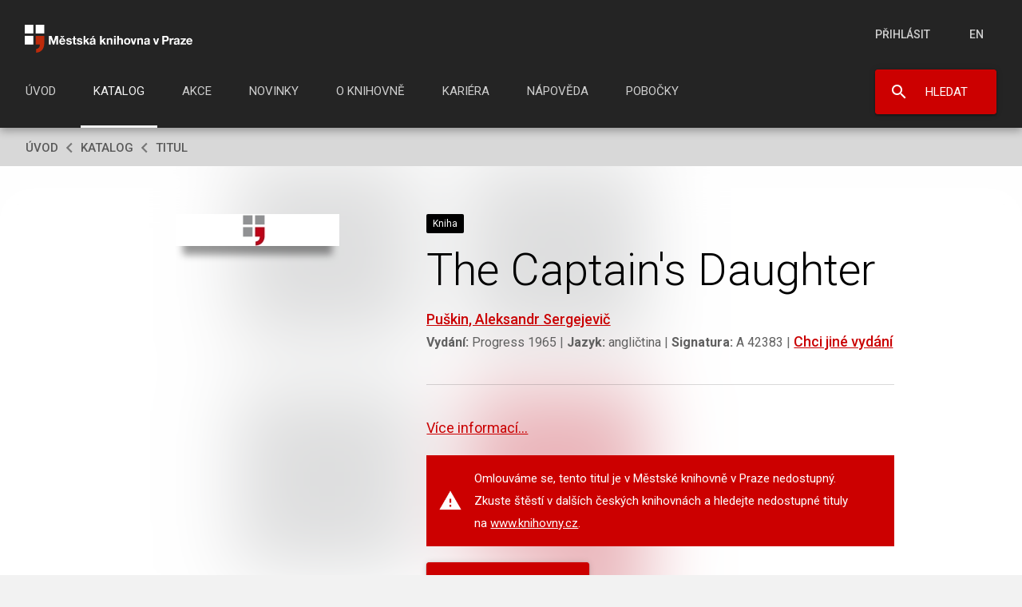

--- FILE ---
content_type: text/html;charset=utf-8
request_url: https://search.mlp.cz/cz/titul/the-captain-s-daughter/94990/
body_size: 12165
content:
<!doctype html>
<html class="no-js lang_cz" lang="cs">
<head>
<meta http-equiv="X-UA-Compatible" content="IE=edge" />
<meta http-equiv="Content-Type" content="text/html; charset=UTF-8" />
<meta http-equiv="x-xrds-location" content="https://www.mlp.cz/xrds.xml" />
<meta name="viewport" content="width=device-width, initial-scale=1.0" />
<meta name="author" content="TOVARNA.CZ, s.r.o." />
	<meta name="language" content="cs" />
	<meta name="copyright" content="TOVARNA.CZ, s.r.o." />
	<meta name="robots" content="index,follow" />

<link rel="canonical" href="/cz/titul/the-captain-s-daughter/94990/"/><title>PUŠKIN, Alexandr Sergejevič : The Captain's Daughter </title>

<meta name="twitter:creator" content="@KnihovnaPraha" />
<meta name="twitter:site" content="@KnihovnaPraha" />
<meta name="twitter:card" content="summary" />
<meta property="twitter:image" content="https://i.mlp.cz/noRW_photodisplay/79/19375_79929862f03dc90457e1601dfa2d7449.jpg" />

<meta property="og:title" content="PUŠKIN, Alexandr Sergejevič : The Captain's Daughter " />
<meta property="og:url" content="https://search.mlp.cz/cz/titul/the-captain-s-daughter/94990/" />
<meta property="og:description" content="Jsme veřejná univerzální knihovna, kterou může využívat úplně každý. Naším posláním je získávat, zpracovávat, uchovávat a poskytovat informace, literaturu a další kulturní hodnoty. Máme ve fondu přes 2 000 000 dokumentů, vybere si u nás opravdu každý." />
<meta property="og:type" content="website" />
<meta property="og:image" content="https://i.mlp.cz/noRW_photodisplay/79/19375_79929862f03dc90457e1601dfa2d7449.jpg" />

									
	<meta name="description" lang="cs" content="" />
								<link rel="alternate" type="application/rss+xml" href="https://www.mlp.cz/cz/fast/titul/rss/" />
		<link rel="publisher" href="https://plus.google.com/113616938165202545759" />

	<link rel="apple-touch-icon" sizes="180x180" href="https://www.mlp.cz/apple-touch-icon.png" />
	<link rel="icon" type="image/png" sizes="32x32" href="https://www.mlp.cz/favicon-32x32.png" />
	<link rel="icon" type="image/png" sizes="16x16" href="https://www.mlp.cz/favicon-16x16.png" />
	<link rel="manifest" href="https://www.mlp.cz/site.webmanifest" />
	<link rel="mask-icon" href="https://www.mlp.cz/safari-pinned-tab.svg" color="#242424" />
	<meta name="msapplication-TileColor" content="#242424" />
	<meta name="theme-color" content="#242424" />

	<link rel="stylesheet" href="https://www.mlp.cz/noRW_layout/mlp-layout.css?a" media="screen" />
    <link rel="stylesheet" href="https://www.mlp.cz/noRW_layout/combined-mlp-0_f4dfba67.css" media="screen" />

	<link href="https://fonts.googleapis.com/css?family=Roboto:300,400,400i,500,700&amp;display=swap&amp;subset=latin-ext" rel="stylesheet" />
	<link rel="stylesheet" href="https://www.mlp.cz/noRW_layout/mlp-fonts.css" type="text/css" />
	<link rel="stylesheet" href="https://www.mlp.cz/noRW_layout/js/owlCarousel/dist/assets/owl.carousel.min.css" type="text/css" />

     
	<link rel="stylesheet" href="https://www.mlp.cz/noRW_layout/mlp-vypujcniprocesfancy.css" media="screen" />
	<link rel="stylesheet" href="https://www.mlp.cz/noRW_layout/mlp-katalogdilo.css" media="screen" />


	<link rel="stylesheet" href="https://www.mlp.cz/noRW_layout/mlp-tisk.css" media="print" />
 	<style type="text/css"></style>

	<!-- Responsivity -->
	<link rel="stylesheet" href="https://www.mlp.cz/noRW_layout/mlp-responsivity.css" media="screen" />

<link rel="stylesheet" href="https://fonts.googleapis.com/css2?family=Material+Symbols+Outlined:opsz,wght,FILL,GRAD@20..48,100..700,0..1,-50..200" />
	<script src="https://www.mlp.cz/noRW_layout/js/jquery-1.8.3.min.js"></script>
	<script>
	//<![CDATA[
	var text_suggest_nazev = 'Název titulu';
	var text_suggest_autor =  'Jméno autora';
	var text_suggest_desk =  'Klíčové slovo';
	var text_suggest_web =  'Článek na webu';
	var text_suggest_more1 = 'více';
	var text_suggest_more2 =  '';
	var text_suggest_less1 =  'méně';
	var text_suggest_less2 =  '';

	var text_top_my_zabezpeceni =           'SSL zabezpečeno';
	var text_top_ssl_zapnuto =              'SSL zabezpečeno';
	var text_nevyplnili_jste_hodnoceni =    'Nevyplnili jste hodnocení';
	var text_nevyplnili_jste_komentar =     'Nevyplnili jste komentář';
	var text_ani_komentar =                 'ani komentář';
	var text_komentoval_jsem =              'Komentoval(a) jsem';
	var text_hodnoceni_probehlo_uspesne =   'Hodnocení proběhlo úspěšně';
	var text_hodnotil_jsem_colon =          'Hodnotil(a) jsem:';
	var text_komentoval_jsem =              'Komentoval(a) jsem';
	var text_nastala_chyba_s_kodem_colon =  'Nastala chyba s kódem:';
	var text_zkuste_to_prozdeji =           'zkuste to prosím později.';
	//]]>
	</script><style type="text/css">
    #napoveda {display: none}
</style>
<!--<script type="text/javascript" src="/static/js/jquery.address-1.3.min.js?x=4,695"></script> TD scriptDisabled-->
<!--<script type="text/javascript" src="/static/js/jquery.address-1.3.min.js?x=4,695"></script>-->
<script type="text/javascript" src="/static/js/pageQuery.js?x=4,695"></script>
<script type="text/javascript" src="/static/js/incad.js?x=4,695"></script>
<script type="text/javascript">
    var jsEnabled = getCookie("jsenabled");
    if (jsEnabled != null && jsEnabled != "true") {
//        setCookie("jsenabled", "true", 365);
//        alert('redirect-JS');
        window.location.href = "/js1/";
    }
</script>
</head>
<body xmlns:exsldate="http://exslt.org/dates-and-times" xmlns:exsl="http://exslt.org/common" class="fws lang_cz">
<a role="link" tabindex="1" href="#maincontent" id="jumptocontent">Přeskočit na hlavn&iacute; obsah</a><script>
	//
	
		$(function() {
		  $('#jumptocontent').click(function() {
		    if (location.pathname.replace(/^\//,'') == this.pathname.replace(/^\//,'') && location.hostname == this.hostname) {
		      var target = $(this.hash);
		      target = target.length ? target : $('[name=' + this.hash.slice(1) +']');
	          $('#maincontent').focus();
		      return false;
		    }
		  });
		});
	
	//
</script>
<div id="overlay">
<div id="overlay-box" class="login">
<div class="close" title="Zavř&iacute;t okno"></div>
<div id="my" class="in-toggle">
<div id="login" class="my">
<h2 class="active">Přihlaste se</h2>
<div class="in">
<form action="https://search.mlp.cz/?action=login" method="post" id="loginform" class="loginform">
<fieldset class="form">
<input type="hidden" name="login" value="1"><label><span>Přezd&iacute;vka / č&iacute;slo průkazu nebo L&iacute;tačky / </span><input type="text" name="visitor_nick"></label><label><span>Heslo</span><input type="password" name="visitor_pass" autocomplete="off"></label>
</fieldset>
<div class="buttons">
<input type="submit" class="btn-primary fancytest" value="Přihl&aacute;sit" name="login" onclick="return upozorneni()">
</div>
<div class="forgot-password">
<a class="link" rel="nofollow" href="https://www.mlp.cz/cz/zapomenute-heslo/" target="_parent">Zapomněli jste heslo?</a>
</div>
<div class="register">
<span>Ještě nem&aacute;te &uacute;čet? </span><a class="link" rel="nofollow" href="https://www.mlp.cz/cz/moje-knihovna/" target="_parent">Registrujte se</a>
</div>
</form>
<script type="text/javascript">
    
    //
    function upozorneni() {
        /*$('#loginform input[type="submit"]').addClass('loading');
        return true;*/
    }

    document.onreadystatechange = function () { // načte se až po načtení jQuery
        if ($("#login p.chyb").length && "katalogdilo" !== "error") {
            $("#login fieldset").prepend($("#login p.chyb"));
            $("#overlay").show();
        }
        $("input[name=visitor_nick]").focus();
    }
    //
    
</script>
</div>
</div>
<div id="mojeid" class="my">
<div class="in">
<div>
<p style="color: #bbb; margin-bottom: 10px;">Ještě nem&aacute;te &uacute;čet?</p>
<a class="button light white" rel="nofollow" href="https://www.mlp.cz/cz/moje-knihovna/">Vyplnit online přihl&aacute;šku</a>
</div>
</div>
</div>
</div>
</div>
</div>
<div id="top">
<div class="top-up">
<div id="mobile-menu-button" class="active no-sel" onclick="mobileMenuToggle(this);">Menu</div>
<script>$("#mobile-menu-button").removeClass("active");</script>
<div id="logo" role="banner">
<a href="https://www.mlp.cz/cz/"><img src="https://www.mlp.cz/noRW_layout/images/new/logo_top.svg" width="210" height="35" alt="Logo Městsk&aacute; knihovna v Praze"></a>
</div>
<ul class="top-up-login">
<li id="td2141">
<a class="top-login-button" href="https://www.mlp.cz/cz/login/" onclick="openLogin(event);">Přihl&aacute;sit</a>
</li>
<li class="lang">
<a href="https://www.mlp.cz/en/on-line-catalogue/" class="en">en<span></span></a>
</li>
</ul>
</div>
<div class="top-bottom" role="navigation">
<div id="menu-top">
<div id="menu">
<ul role="menu">
<li role="menuitem" id="tm1">
<a href="https://www.mlp.cz/cz/">&Uacute;vod</a>
</li>
<li role="menuitem" id="tm2139" class="active">
<a href="https://www.mlp.cz/cz/katalog-on-line/">Katalog</a>
</li>
<li role="menuitem" id="tm2190">
<a href="https://www.mlp.cz/cz/akce/">Akce</a>
</li>
<li role="menuitem" id="tm2177">
<a href="https://www.mlp.cz/cz/novinky/">Novinky</a>
</li>
<li role="menuitem" id="tm2137">
<a href="https://www.mlp.cz/cz/o-knihovne/">O knihovně</a>
</li>
<li role="menuitem" id="tm24462">
<a href="https://www.mlp.cz/cz/kariera/">Kari&eacute;ra</a>
</li>
<li role="menuitem" id="tm23595">
<a href="https://www.mlp.cz/cz/napoveda/">N&aacute;pověda</a>
</li>
<li role="menuitem" id="tm2188">
<a href="https://www.mlp.cz/cz/pobocky/">Pobočky</a>
</li>
</ul>
</div>
</div>
<div class="top-search-button" role="search">
<a href="https://www.mlp.cz/cz/katalog-on-line/" id="mainsearch" target="_self" class="button search" onclick="topSearchToggle();return false;">Hledat</a>
</div>
</div>
<div class="top-search " role="search">
<div class="top-search-logo">
<a href="https://www.mlp.cz/cz/"></a>
</div>
<div class="top-search-close" onclick="topSearchToggle();"></div>
<div id="top-search">
<form action="/cz/" method="get" onsubmit="return querySearchSubmit(this);">
<fieldset id="tophledat">
<input id="query" type="text" name="query" placeholder="Hledat knihy, mapy, hudbu, sc&eacute;n&aacute;ře..." value=""><input type="hidden" name="lang" value="cs"><input type="hidden" id="kde" name="kde" value="all"><input type="submit" class="button big" value="Hledat">
</fieldset>
</form>
<script type="text/javascript">
    //
	function querySearchSubmit(form) {
	    if($(form).hasClass("aco")) {
            return true;
		} else {
            var params = $(form).serializeArray().reduce(function(obj, item) {
                obj[item.name] = encodeURIComponent(item.value);
                return obj;
            }, {});
            var serialized = $(form).serialize();
            var defaultSearch = '#/c_s_ol=kde-eq:' + params.kde + '-amp:query-eq:' + params.query;
            /* Default params in search removed */
            //var defaultSearch = '#/c_s_ol=kde-eq:' + params.kde + '-amp:query-eq:' + params.query + '-amp:navigation-eq:%2Bngeneric4%3A^"kni"%24n%24 %2Bjazyk%3A^"cze"%24n%24 %2Bngeneric7%3A^"P"%24n%24';
            window.location.replace(form.action + '?' + serialized + defaultSearch);
            return false;
		}
    }
    function checkDefaultString( input ) {
        console.log(input);
        if (input.value !== undefined && input.value.length <= 0) {
            input.focus();
            return false;
        }
        return true;
    }
    function checkSearchInput(input) {
        if($(input).val() && $(input).val().length > 0) $(input).removeClass("placeholder");
        else $(input).addClass("placeholder");
	}
    $(function() {
        $("#query").on("change keyup paste mouseup", function() {
            checkSearchInput(this);
        });
        checkSearchInput(document.getElementById("query"));
    });
    //
</script><script type="text/javascript">

	var autocompleteBundle = {
	groups: {nazev : text_suggest_nazev, autor : text_suggest_autor, desk : text_suggest_desk, wrweb : text_suggest_web},
	control: {more1 : text_suggest_more1, more2 : text_suggest_more2, less1 : text_suggest_less1, less2 : text_suggest_less2}
	};

</script>
<div class="autocomplete" id="autocomplete">
<div id="autocomplete-in" class="">
<div id="autocomplete-foot"></div>
</div>
<div id="autocomplete-close">
<a class="autocomplete-exit" href="#"></a>
</div>
</div>
</div>
</div>
</div>
<div id="page">
<div class="inpage">
<hr class="inv">
<div id="middle">
<a id="maincontent" tabindex="0">-</a>
<div id="layout-1col" itemscope="itemscope" itemtype="http://schema.org/Book">
<div id="drobecky" itemprop="breadcrumb">
<p>
<a href="https://www.mlp.cz">&Uacute;vod</a><span>&nbsp;&nbsp;&nbsp;</span><a href="https://search.mlp.cz/cz/?p=">Katalog</a><span>&nbsp;&nbsp;&nbsp;</span>Titul</p>
</div>
<div id="obal" role="main">
<div class="obsah">
<div class="in">
<div id="katalogdilo" class="fastparenttemplate katalogtitul">
<div class="in book-wrap-box book-blur " id="/cz">
<div class="book-wrapper col-m">
<div class="book-info">
<div class="book-info-top">
<div class="book-info-tags tag-katalog">
<span>Kniha</span>
</div>
<h1 itemprop="name">The Captain's Daughter</h1>
<p class="book-author-link">
<Titul>
<a class="ignac" href="https://search.mlp.cz/cz/osoby/1187163/"><strong>Puškin, Aleksandr Sergejevič</strong></a>
</Titul>
</p>
<p class="book-info-main">
<span class="book-info-main-edition"><b>Vyd&aacute;n&iacute;: </b>Progress 1965</span><span class="sep"> | </span><span class="book-info-main-lang"><b>Jazyk: </b>angličtina</span><span class="sep"> | </span><span class="book-info-main-sign"><b>Signatura: </b>A 42383</span><span class="sep"> | </span><a href="https://search.mlp.cz/cz/?p=&amp;query=fql%3Axrank%28%28nadrizeny%3Astring%28%222887620%3BV2887620%22%2C+mode%3D%22or%22%2C+annotation_class%3D%22fql-vk%22%29+and+not+filter%28koniasid%3Aint32%28%22%22%2C+mode%3D%22or%22%29%29+or+koniasid%3Aint32%28%22%22%2C+mode%3D%22or%22%29%29+and+filter%28meta.collection%3Atituly%29%2C+meta.collection%3Astring%28%22tituly+vyjadreni%22%2C+mode%3D%22or%22%29+and+jazyk%3Anot%28%22cze%22%29%2C+boost+%3D+-10000%29">Chci jin&eacute; vyd&aacute;n&iacute;</a>
</p>
<div class="cor"></div>
</div>
<div class="cor"></div>
<div class="book-info-bottom">
<p class="book-info-preview"></p>
<p class="book-info-more">
<a href="#book-content" class="link">V&iacute;ce informac&iacute;...</a>
</p>
<div id="book-not-avalible">
<p>
                                    Omlouv&aacute;me se, tento titul je v Městsk&eacute; knihovně v Praze nedostupn&yacute;.
                                </p>
<p>
                                    Zkuste štěst&iacute; v dalš&iacute;ch česk&yacute;ch knihovn&aacute;ch a hledejte nedostupn&eacute; tituly na&nbsp;<a href="https://www.knihovny.cz/" target="_blank" class="link">www.knihovny.cz</a>.
                                </p>
</div>
<a href="https://www.mlp.cz/cz/napoveda/napiste-nam/" class="want-this big button">KONTAKTUJTE N&Aacute;S</a>
</div>
</div>
<div id="book-img-left">
<div class="cover-wrap kni book-title-img-wrap">
<img src="https://web2.mlp.cz/koweb/00/00/09/49/Small.90.jpg" itemprop="image" alt="The Captain's Daughter" class="cover-img book-title-img"></div>
<div class="cor"></div>
</div>
<div class="section-title-wrap">
<h2 class="section-title">Dalš&iacute; vyd&aacute;n&iacute;</h2>
<p class="number-of-editions">(1)</p>
</div>
            

<script id="espAction_dk" type="text/javascript">
  var espAction_dk_query = 'key=2887620&titul=true';
  function espAction_dk(afterQuestionMark, command) {
    var action_dk = new EspAction('dk', afterQuestionMark);
    if (command) {
      if (command == 'initDeepLink') action_dk.initDeepLink();
      if (command == 'executeFromHistory') action_dk.executeFromHistory();
   } else action_dk.execute();
  }
  espAction_dk('key=2887620&titul=true', 'initDeepLink'); 
</script>
            <div class="cor"></div>
</div>
<div class="image-overlay light"></div>
<div class="event-tile-bottom-image blur" style="background-image: url('https://web2.mlp.cz/koweb/00/00/09/49/Small.90.jpg');"></div>
</div>
<div id="book-content">
<div class="book-content col-s">
<h2>Podrobnosti tohoto vyd&aacute;n&iacute;</h2>
</div>
<div class="book-content book-info-table col-m">
<table class="col-2-table">
<thead>
<tr>
<th colspan="2">Popis</th>
</tr>
</thead>
<tr>
<td class="itemlefttd">Čten&aacute;řsk&aacute; kategorie</td><td>kniha</td>
</tr>
<tr>
<td class="itemlefttd">Z&aacute;hlav&iacute;</td><td>PUŠKIN, Alexandr Sergejevič</td>
</tr>
<tr>
<td class="itemlefttd">N&aacute;zev</td><td>The Captain's Daughter</td>
</tr>
<tr>
<td class="itemlefttd">Autor</td><td>Aleksandr Sergejevič Puškin ; transl. from the Russian by Ivy and Tatyana Litvinov ; designed by B. Markevich</td>
</tr>
<tr>
<td class="itemlefttd">Překladatel</td><td>Litvinov, Ivy</td>
</tr>
<tr>
<td class="itemlefttd">Vyd&aacute;n&iacute;</td><td>2. Printing</td>
</tr>
<tr>
<td class="itemlefttd">Měř&iacute;tko</td><td></td>
</tr>
<tr>
<td class="itemlefttd">M&iacute;sto vyd&aacute;n&iacute;</td><td>Moscow</td>
</tr>
<tr>
<td class="itemlefttd">Země vyd&aacute;n&iacute;</td><td>Rusko</td>
</tr>
<tr>
<td class="itemlefttd">Nakladatel</td><td>Progress</td>
</tr>
<tr>
<td class="itemlefttd">Rok vyd&aacute;n&iacute;</td><td>1965</td>
</tr>
<tr>
<td class="itemlefttd">Rozsah</td><td>134, [2] s.</td>
</tr>
<tr>
<td class="itemlefttd">Durata</td><td></td>
</tr>
<tr>
<td class="itemlefttd">Vybaven&iacute;</td><td></td>
</tr>
<tr>
<td class="itemlefttd">Rozměry</td><td>8&deg;</td>
</tr>
<tr>
<td class="itemlefttd">Počet stran</td><td>134</td>
</tr>
<tr>
<td class="itemlefttd">Doprovodn&yacute; materi&aacute;l</td><td></td>
</tr>
<tr>
<td class="itemlefttd">Pozn&aacute;mka</td><td></td>
</tr>
<tr>
<td class="itemlefttd">Cena</td><td>35</td>
</tr>
<tr>
<td class="itemlefttd">Obsahov&aacute; char. "OCH"</td><td>J4</td>
</tr>
<tr>
<td class="itemlefttd">Obsah OCHu</td><td>Beletrie v angličtině.</td>
</tr>
</table>
</div>
<div class="book-content col-s">
<div class="book-content-group book-ticket">
<p class="book-content-title">L&iacute;stek</p>
<p id="isbd"></p>
</div>
<script type="text/javascript">
<!--
        $(function() {
            $('#isbd').load('https://search.mlp.cz/cz/?p=&action=getIsbd&key=94990');
        });
        --></script>
</div>
<div class="book-content book-info-table col-m">
<table>
<thead>
<tr>
<th>MARC</th>
</tr>
</thead>
<tbody>
<tr>
<td>
<iframe class="lazyload" data-src="https://web2.mlp.cz/marc/?key=94990" frameborder="0"></iframe>
<script type="text/javascript">
<!--
            $(window).load(function() {
                $('.lazyload').each(function(){
                    $(this).attr('src', $(this).attr('data-src'));
                });
            });
            --></script></td>
</tr>
</tbody>
</table>
</div>
<div class="book-content book-info-table col-m">
<table>
<thead>
<tr>
<th>N&aacute;hledy</th>
</tr>
</thead>
<tbody>
<tr>
<td class="text-center"><span class="image image-preview"><a href="https://web2.mlp.cz/koweb/00/00/09/49/90c01.jpg" rel="photodisplay" title="The Captain's Daughter"><img src="https://web2.mlp.cz/koweb/00/00/09/49/Small.90c01.jpg" itemprop="image" alt="The Captain's Daughter" class="xxx"></a></span><span class="image image-preview"><a href="https://web2.mlp.cz/koweb/00/00/09/49/90c02.jpg" rel="photodisplay" title="The Captain's Daughter"><img src="https://web2.mlp.cz/koweb/00/00/09/49/Small.90c02.jpg" itemprop="image" alt="The Captain's Daughter" class="xxx"></a></span></td>
</tr>
</tbody>
</table>
</div>
</div>
</div>
</div>
</div>
</div>
<div id="selected-events" class="related-titles">
                  

<script id="espAction_getPodobneTituly" type="text/javascript">
  var espAction_getPodobneTituly_query = 'deskriptory=97604239&key=94990';
  function espAction_getPodobneTituly(afterQuestionMark, command) {
    var action_getPodobneTituly = new EspAction('getPodobneTituly', afterQuestionMark);
    if (command) {
      if (command == 'initDeepLink') action_getPodobneTituly.initDeepLink();
      if (command == 'executeFromHistory') action_getPodobneTituly.executeFromHistory();
   } else action_getPodobneTituly.execute();
  }
  espAction_getPodobneTituly('deskriptory=97604239&key=94990', 'initDeepLink'); 
</script>
            </div>
<hr class="inv">
<div class="cor"></div>
</div>
</div>
<hr class="inv">
</div>
</div>
<hr class="inv">
<div id="foot" role="contentinfo">
<div class="in">
<div id="foot-up">
<div class="ft-faq">
<h5>Nejčastěji v&aacute;s zaj&iacute;m&aacute;</h5>
<ul>
<li>
<a href="https://www.mlp.cz/cz/napoveda/jak-se-stat-ctenarem/">Jak se st&aacute;t čten&aacute;řem</a>
</li>
<li>
<a href="https://www.mlp.cz/cz/napoveda/prodlouzeni-vypujcky/">
Jak prodlužovat v&yacute;půjčky</a>
</li>
<li>
<a href="https://www.mlp.cz/cz/napoveda/rezervace/">
Jak funguje rezervace</a>
</li>
<li>
<a href="https://www.mlp.cz/cz/o-knihovne/sluzby/knihovna-bez-barier/">
Knihovna bez bari&eacute;r</a>
</li>
<li>
<a href="https://www.mlp.cz/cz/o-knihovne/cisla-dokumenty-povinne-informace/ochrana-osobnich-udaju/">
Ochrana osobn&iacute;ch &uacute;dajů</a>
</li>
<li>
<a href="https://www.mlp.cz/cz/o-knihovne/cisla-dokumenty-povinne-informace/povinne-dostupne-informace/">
Povinně dostupn&eacute; informace</a>
</li>
</ul>
<a class="button" href="/napoveda/faq/">Všechny ot&aacute;zky a odpovědi</a>
</div>
<div class="cor"></div>
</div>
<div id="foot-down">
<div id="foot-down-box">
<div class="ft-contacts">
<a class="ft-contacts-btn napiste-nam" href="https://www.mlp.cz/cz/napoveda/napiste-nam">
<div></div>
<div class="ft-contacts-btn-title">Napište n&aacute;m</div>
<div class="ft-contacts-btn-text">kontaktn&iacute; formul&aacute;ř</div>
</a><a class="ft-contacts-btn  zavolejte-nam" href="tel:222-113-555">
<div></div>
<div class="ft-contacts-btn-title">Zavolejte n&aacute;m</div>
<div class="ft-contacts-btn-text">+420 222 113 555</div>
</a><a class="ft-contacts-btn  spojte-se" href="https://www.facebook.com/knihovna/">
<div></div>
<div class="ft-contacts-btn-title">Spojte se s n&aacute;mi</div>
<div class="ft-contacts-btn-text">facebook.com/knihovna/</div>
</a>
</div>
<div class="ft-menu-box">
<div id="foot-menu"></div>
</div>
<div class="ft-copyright">
<p id="foot-copyright">
                                                              &copy; Městsk&aacute; knihovna v Praze, Mari&aacute;nsk&eacute; n&aacute;měst&iacute; 1/98, Praha&nbsp;1                                </p>
</div>
<div class="ft-logo-praha">
<a href="https://www.praha.eu/" target="_blank"><span>Zřizovatelem knihovny je hlavn&iacute; město Praha</span></a>
</div>
<div class="ft-design-by">
<a href="http://www.2fresh.cz" target="_blank"><span>Design by</span></a>
</div>
<div class="cor"></div>
</div>
</div>
</div>
</div>
<script src="https://www.mlp.cz/noRW_wr/wrpublic.js"></script><script>
    	/**/ var url="/cz/fast/titul/?ajax=1"; /**/
    </script><script src="https://www.mlp.cz/noRW_layout/combined-js-0_838288e5.min.js?a"></script><script src="https://www.mlp.cz/noRW_layout/js/owlCarousel/dist/owl.carousel.min.js"></script><script src="https://api.mapy.cz/loader.js"></script><script async="async" src="https://www.mlp.cz/noRW_layout/js/jquery-ui.custom.min.js"></script><script>
		    	//
		    	$(window).load(function() {
		    		$(".tabs2").tabs();
		    	});
		    	//
		    </script><script src="https://www.mlp.cz/noRW_layout/js/jquery-ui.custom.min.js"></script><script src="https://www.mlp.cz/noRW_layout/js/jquery.ui.datepicker.js"></script><script>
		    	//
		    	$(window).load(function() {
		    		//kalendar
		    		$(".datepicker").datepicker({
		    			showOn: 'both',
		    			buttonImage: 'https://www.mlp.cz/noRW_layout/o/iko/iko-calendar.png',
		    			showButtonPanel: true,
		    			dateFormat: 'dd.mm.yy',
		    			buttonImageOnly: true
		    		});
		    	});
		    	//
		    </script><script>
    	//
    	
	    	function renderRatingPopup(event, api) {
	    		//console.log(api.elements.target);



	    		var content = api.elements.content;
	    		var DEFAULT_SUBJECT = 'Předmět';
	    		var DEFAULT_TEXT = 'Přidejte komentář';
    		
    		var FAST_URL = 'https://search.mlp.cz/';
    		

	    		$(".writeable .xstar", content).rating();

	    		$('.ui-tooltip,.toolbox-content').delegate('a.xp', 'click', function(event) {
	    				$(api.elements.target).parent().parent().addClass('exposed');

	    				var $t = $(this);
	    				$('#my-menu .rate li.ratenotice').remove(); //odstranim chybovy hlasky
	    				// promenna $inputsToSerialize bude obsahovat pouze neprazdne inputy (max. 3: key, subject, text)
	    				var $inputsToSerialize = $t.parents(".ratepop").find("form :input").filter(function(index) {
	    					var iVal = $(this).val();
	    					return (iVal != DEFAULT_SUBJECT && iVal != DEFAULT_TEXT && iVal != '');
	    				});
	    				var checkedRating = $t.parents(".ratepop").find(':input:checked').val();
	    				var ratenoticka = "";
	    				var commentnoticka = "";

	    				// pokud je hodnoceni, nebo je vyplneno alespon jedno z poli komentare (FAST pripadne nahlas chybu)
	    				if (checkedRating || $inputsToSerialize.length > 2) {

	    					var parameters = $inputsToSerialize.serialize();
	    					if (checkedRating) {
	    						parameters += "&hodnoceni=" + checkedRating;
	    						$('#starcountholder').empty().html(checkedRating);
	    					}
	    					var cdurl = FAST_URL + "?action=cdqc&espQCId=add-kom-hod&callback=mySaveCallback&lbparam=rate";
	    					runAjax(cdurl + "&" + parameters);
	    				} else { //nic neodesilam, jen vyhodim hlasky ze nejsou vyplnena povinna pole

	    					if ($inputsToSerialize.length < 4 && $('#my-menu .rate .action-menu-comment').html() != text_komentoval_jsem){//nekomentoval, nastavim noticku
	    					commentnoticka = text_nevyplnili_jste_komentar;
	    				} // !!!! ratepopout.length kontrolovat na DRUHYM nez je otevrenej, ne napevno jednicka nebo dvojka

	    				if (!checkedRating && $('#starcountholder').html() == "" && $('#ratepopout1').length){//nehodnotil, nastavim noticku
	    				ratenoticka = text_nevyplnili_jste_hodnoceni;
	    			}

	    			if (ratenoticka != "" && commentnoticka != "") {
	    				var noticka = ratenoticka + " " + text_ani_komentar + ".";
	    			} else {
	    				var noticka = commentnoticka + ratenoticka;
	    			}

	    			// ani hodnoceni, ani komentar
	    			$('.ratingpop').qtip('hide');
	    			if ($('#my-menu').length && !$('#prihlaseny').length && !$('#moje-vypujcky').length) {

	    				if ($('#my-menu .rate').length) {
	    					if ($('#my-menu .rate .ratenotice').length) {
	    						$('#my-menu .rate .ratenotice').fadeIn('slow');
	    						$('#my-menu .rate .ratenotice').fadeOut('slow');
	    						$('#my-menu .rate .ratenotice').fadeIn('slow');
	    					} else {
	    						$('#my-menu .rate').append('<li class="ratenotice">' + noticka + '</li>');
	    						$('#my-menu .rate .ratenotice').fadeIn('slow');
	    						$('#my-menu .rate .ratenotice').fadeOut('slow');
	    						$('#my-menu .rate .ratenotice').fadeIn('slow');
	    					}
	    				} else {
	    					$('#my-menu .rate').prepend('<div class="e404"><div class="e404-content"><ul><li>' + noticka +
	    						'</li></ul></div><div class="e404-bottom"></div></div>');
	    				}

	    			} else if ($('#prihlaseny').length || $('#moje-vypujcky').length) {

	    				$('#moje-vypujcky .e404').remove();
	    				if ($('.e404-content ul').length) {
	    					$('.e404-content .ratenotice').remove();
	    					$('.e404-content ul').append('<li class="ratenotice">' + text_nevyplnili_jste_hodnoceni +
	    						'</li>');
	    					$('.e404-content .ratenotice').fadeIn('slow');
	    					$('.e404-content .ratenotice').fadeOut('slow');
	    					$('.e404-content .ratenotice').fadeIn('slow');
	    					historieInit();
	    				} else {
	    					$('#prihlaseny, #moje-vypujcky .exposed td.posl').prepend(
	    						'<div class="e404"><div class="e404-content"><ul><li class="ratenotice">' +
	    						text_nevyplnili_jste_hodnoceni +
	    						'</li></ul></div><div class="e404-bottom"></div></div>');
	    					$('.e404-content .ratenotice').fadeIn('slow');
	    					$('.e404-content .ratenotice').fadeOut('slow');
	    					$('.e404-content .ratenotice').fadeIn('slow');
	    				}
	    				$('#moje-vypujcky .exposed').removeClass('exposed');
	    				historieInit();
	    			}
	    		}

	    	});

	    	$('#historie_vypujcek td').delegate('.e404', 'click', function() {
	    		$(this).hide();
	    	});

	    	}

    	
    	//
    </script><script async="async" src="https://search.mlp.cz/static/js/autoComplete.js"></script><script src="https://cdn.jsdelivr.net/npm/kioskboard@2.3.0/dist/kioskboard-2.3.0.min.js"></script>
<link href="https://cdn.jsdelivr.net/npm/kioskboard@2.3.0/dist/kioskboard-2.3.0.min.css" rel="stylesheet">
<style>
		    	.hide-kioskboard #KioskBoard-VirtualKeyboard {
		    		display: none !important;
		    	}

		    	.virtual_keyboard_wrap {
		    		position: absolute;
		    		top: 15px;
		    		right: 15px;
		    		z-index: 9;
		    		white-space: nowrap;
		    	}

		    	.personal-settings-form-wrap .virtual_keyboard_wrap {
		    		top: -30px;
		    		right: 0;
		    	}

		    	.personal-data-change-pass .virtual_keyboard_wrap {
		    		top: -15px;
		    		right: 1px;
		    	}

		    	.virtual_keyboard_wrap label {
		    		min-width: 1px;
		    		float: none;
		    	}

		    	.virtual_keyboard_wrap label+label {
		    		font-size: 12px;
		    		width: auto;
		    		white-space: nowrap;
		    	}

		    	.virtual_keyboard_wrap .material-symbols-outlined {
		    		font-size: 20px;
		    		width: 20px;
		    		margin-left: 0.2em;
		    		vertical-align: middle;
		    		opacity: 0.5;
		    	}

		    	.virtual_keyboard_wrap:hover .material-symbols-outlined {
		    		opacity: 0.8;
		    	}

		    	.virtual_keyboard_wrap.active .material-symbols-outlined {
		    		opacity: 1;
		    		color: #CC0000;
		    	}

		    	.virtual_keyboard_wrap.switch-container label.switch {
		    		width: 24px;
		    	}

		    	.virtual_keyboard_wrap.switch-container .slider::before {
		    		height: 16px;
		    		width: 16px;
		    		bottom: -3px;
		    	}

		    	.virtual_keyboard_wrap.switch-container .slider {
		    		height: 9px;
		    		width: 24px;
		    	}

		    	.virtual_keyboard_wrap.switch-container input:checked~.slider {
		    		background: #CC0000;
		    	}

		    	.virtual_keyboard_wrap.switch-container input:checked~.slider::before {
		    		transform: translateX(18px);
		    	}

		    	#KioskBoard-VirtualKeyboard {
		    		max-width: 1210px;
		    	}

		    	#KioskBoard-VirtualKeyboard .kioskboard-row span[class^="kioskboard-key"] {
		    		padding: 4px 12px 10px;
		    		margin: 0px 4px 6px;
		    		align-items: center;
		    	}

		    	#KioskBoard-VirtualKeyboard .kioskboard-row-top,
		    	#KioskBoard-VirtualKeyboard .kioskboard-row-bottom {
		    		padding: 0;
		    		margin: 0;
		    		border: 0;
		    	}

		    	#KioskBoard-VirtualKeyboard .kioskboard-row-bottom span.kioskboard-key-capslock,
		    	#KioskBoard-VirtualKeyboard .kioskboard-row-bottom span.kioskboard-key-space,
		    	#KioskBoard-VirtualKeyboard .kioskboard-row-bottom span.kioskboard-key-backspace,
		    	#KioskBoard-VirtualKeyboard .kioskboard-row-bottom span.kioskboard-key-enter {
		    		min-height: 40px;
		    	}

		    	#KioskBoard-VirtualKeyboard .kioskboard-row span[class^="kioskboard-key"] svg {
		    		top: 4px;
		    	}
		    </style>
<script>
		    	//
		    	if ($('#obsah form.myform:not(#moje-zaloha-zaplatit)').length) {
		    		$('#obsah form.myform').prepend(
		    			'<div class="virtual_keyboard_wrap switch-container"><label class="switch" for="virtual_keyboard" tabindex="0">' +
		    			'<input type="checkbox" id="virtual_keyboard" name="virtual_keyboard" value="1" onchange="toggleVirtualKeyboard();" />' +
		    			'<div class="slider round"></div>' +
		    			'</label>' +
		    			'<label for="virtual_keyboard" tabindex="0">' +
		    			'Virtuální klávesnice <span class="material-symbols-outlined">keyboard</span>' +
		    			'</label></div>'
		    		);
		    	}
		    	toggleVirtualKeyboard = function() {
		    		if ($('#virtual_keyboard').is(':checked')) {
		    			setCookie('virtual_keyboard', '1', 365);
		    			$('.virtual_keyboard_wrap').addClass('active');
		    			KioskBoard.run(
		    				'#obsah form input[type="text"], #obsah form input[type="password"], #obsah form textarea'
		    			);
		    			$('html').removeClass('hide-kioskboard');
		    		} else {
		    			setCookie('virtual_keyboard', '0', 365);
		    			$('.virtual_keyboard_wrap').removeClass('active');
		    			$('html').addClass('hide-kioskboard');
		    		}
		    	}
		    	$(document).ready(function() {
		    		// Initialize KioskBoard
		    		var isCzech = ($('html').attr('lang') == 'cs');
		    		KioskBoard.init({
		    			language: $('html').attr('lang'),
		    			keysEnterText: isCzech ? 'Zavřít' : 'Close',
		    			keysSpacebarText: isCzech ? 'Mezera' : 'Space',
		    			allowRealKeyboard: true,
		    			allowMobileKeyboard: true,
		    			allowSpecialCharacters: true,
		    			theme: 'oldschool',
		    			specialCharacters: true,
		    			capsLockActive: false,
		    			keysFontSize: '18px',
		    			keysIconSize: '21px',
		    			autoScroll: false,
		    			cssAnimations: false,
		    			keysArrayOfObjects: [{
		    					0: "ě",
		    					1: "š",
		    					2: "č",
		    					3: "ř",
		    					4: "ž",
		    					5: "ý",
		    					6: "á",
		    					7: "í",
		    					8: "é",
		    					9: "ó",
		    					10: "ď",
		    					11: "ť",
		    					12: "ň"
		    				},
		    				{
		    					"0": "Q",
		    					"1": "W",
		    					"2": "E",
		    					"3": "R",
		    					"4": "T",
		    					"5": "Z",
		    					"6": "U",
		    					"7": "I",
		    					"8": "O",
		    					"9": "P",
		    					"10": "ú",
		    					"11": "ö"
		    				},
		    				{
		    					"0": "A",
		    					"1": "S",
		    					"2": "D",
		    					"3": "F",
		    					"4": "G",
		    					"5": "H",
		    					"6": "J",
		    					"7": "K",
		    					"8": "L",
		    					"9": "ů",
		    					"10": "ü"
		    				},
		    				{
		    					"0": "Y",
		    					"1": "X",
		    					"2": "C",
		    					"3": "V",
		    					"4": "B",
		    					"5": "N",
		    					"6": "M"
		    				}
		    			]
		    		});
		    		if (getCookie('virtual_keyboard') == '1') {
		    			$('#virtual_keyboard').prop('checked', true);
		    			toggleVirtualKeyboard();
		    		}
		    	});
		    	//
		    </script><script type="text/plain" class="tracking" src="https://www.googletagmanager.com/gtag/js?id=G-0K42NQMKVB"></script><script type="text/plain" class="tracking">
		window.dataLayer = window.dataLayer || [];
		function gtag(){dataLayer.push(arguments);}
		gtag('js', new Date());
		gtag('config', 'G-0K42NQMKVB', { 'anonymize_ip': true });
	</script><script>
		if (typeof (jQuery) == 'function') {
		    $(document).ready(function () {
		    	var isOPAC = $('body').hasClass('opac')
		        if (getCookie('consent') == 'true' || isOPAC) {
		            $("script.tracking[type*=plain]").each(function() {
	                	fixScriptsSoTheyAreExecuted($(this).get(0));
		            });
		        } else {
		        	if (getCookie('consent') == null) {
		            	$('#cookie_consent').fadeIn()
		            }
		        }
		        $('#cookie_consent_granted').click(function(){
		            $("script.tracking[type*=plain]").each(function() {
	                	fixScriptsSoTheyAreExecuted($(this).get(0));
		            });
		            $('#cookie_consent').fadeOut()
		            setCookie('consent', true, 365)
		            $.get("https://www.mlp.cz?ajaxCMS=1&method=logCookieConsent");
		        })
		        $('#cookie_consent_denied').click(function(){
		            $('#cookie_consent').fadeOut()
		            setCookie('consent', false, 30)
		        })
		    });
		}
		function fixScriptsSoTheyAreExecuted(el) {
		    script = el;

		    fixedScript = document.createElement('script');
		    fixedScript.type = 'text/javascript';
		    if (script.innerHTML) fixedScript.innerHTML = script.innerHTML;
		    else fixedScript.src = script.src;
		    fixedScript.async = false;

		    script.parentNode.replaceChild(fixedScript, script);
		}
	</script>
</body>

		




--- FILE ---
content_type: application/javascript; charset=utf-8
request_url: https://cdn.jsdelivr.net/npm/kioskboard@2.3.0/dist/kioskboard-2.3.0.min.js
body_size: 6154
content:
/* KioskBoard - Virtual Keyboard (https://github.com/furcan/KioskBoard) - Version: 2.3.0 - Author: Furkan (https://github.com/furcan) - Copyright 2022 KioskBoard - Virtual Keyboard, MIT Licence (https://opensource.org/licenses/MIT) */

(function(a,b){"function"==typeof define&&define.amd?define([],function(){return b(a)}):"object"==typeof module&&"object"==typeof module.exports?module.exports=b(a):a.KioskBoard=b(a)})("undefined"==typeof global?"undefined"==typeof window?this:window:global,function(a){'use strict';if("undefined"!=typeof a||"undefined"!=typeof a.document){var b,c,d=function(){return null},e=function(){if(null!==d()&&!a.document.getElementById("KioskBoardInternalCSS")){var b=a.document.createElement("style");b.id="KioskBoardInternalCSS",b.innerHTML=d(),a.document.head.appendChild(b)}},f={keysArrayOfObjects:null,keysJsonUrl:null,keysSpecialCharsArrayOfStrings:null,keysNumpadArrayOfNumbers:null,language:"en",theme:"light",autoScroll:!0,capsLockActive:!0,allowRealKeyboard:!1,allowMobileKeyboard:!1,cssAnimations:!0,cssAnimationsDuration:360,cssAnimationsStyle:"slide",keysAllowSpacebar:!0,keysSpacebarText:"Space",keysFontFamily:"sans-serif",keysFontSize:"22px",keysFontWeight:"normal",keysIconSize:"25px",keysEnterText:"Enter",keysEnterCallback:void 0,keysEnterCanClose:!0},g="https://github.com/furcan/KioskBoard",h={0:"!",1:"'",2:"^",3:"#",4:"+",5:"$",6:"%",7:"\xBD",8:"&",9:"/",10:"{",11:"}",12:"(",13:")",14:"[",15:"]",16:"=",17:"*",18:"?",19:"\\",20:"-",21:"_",22:"|",23:"@",24:"\u20AC",25:"\u20BA",26:"~",27:"\xE6",28:"\xDF",29:"<",30:">",31:",",32:";",33:".",34:":",35:"`"},i={0:"7",1:"8",2:"9",3:"4",4:"5",5:"6",6:"1",7:"2",8:"3",9:"0"},j={0:"1",1:"2",2:"3",3:"4",4:"5",5:"6",6:"7",7:"8",8:"9",9:"0"},k={All:"all",Keyboard:"keyboard",Numpad:"numpad"},l={Bottom:"bottom",Top:"top"},m=function(){var a={},b=!1,c=0;"[object Boolean]"===Object.prototype.toString.call(arguments[0])&&(b=arguments[0],c++);for(var d=function(c){for(var d in c)Object.prototype.hasOwnProperty.call(c,d)&&(a[d]=b&&"[object Object]"===Object.prototype.toString.call(c[d])?m(a[d],c[d]):c[d])};c<arguments.length;c++)d(arguments[c]);return a},n=function(a){if(Array.isArray(a)&&0<a.length){var b=a[0];if("object"==typeof b&&!Array.isArray(b))for(var c in b)if(Object.prototype.hasOwnProperty.call(b,c))return!0}return!1},o=function(a){return console.error("%c KioskBoard (Error) ","padding:2px;border-radius:20px;color:#fff;background:#f44336","\n"+a)},p=function(a){return console.log("%c KioskBoard (Info) ","padding:2px;border-radius:20px;color:#fff;background:#00bcd4","\n"+a)},q=function(a,b){a||(a=25),b||(b="#707070");var c="&nbsp;<svg id=\"KioskBoardIconBackspace\" xmlns=\"http://www.w3.org/2000/svg\" width=\""+a+"\" height=\""+a+"\" viewBox=\"0 0 612 612\" style=\"width:"+a+";height:"+a+";fill:"+b+";\"><path d=\"M561,76.5H178.5c-17.85,0-30.6,7.65-40.8,22.95L0,306l137.7,206.55c10.2,12.75,22.95,22.95,40.8,22.95H561c28.05,0,51-22.95,51-51v-357C612,99.45,589.05,76.5,561,76.5z M484.5,397.8l-35.7,35.7L357,341.7l-91.8,91.8l-35.7-35.7l91.8-91.8l-91.8-91.8l35.7-35.7l91.8,91.8l91.8-91.8l35.7,35.7L392.7,306L484.5,397.8z\"/></svg>";return c},r=function(a,b){a||(a=25),b||(b="#707070");var c="&nbsp;<svg id=\"KioskBoardIconCapslock\" xmlns=\"http://www.w3.org/2000/svg\" width=\""+a+"\" height=\""+a+"\" style=\"width:"+a+";height:"+a+";fill:"+b+";shape-rendering:geometricPrecision; text-rendering:geometricPrecision; image-rendering:optimizeQuality; fill-rule:evenodd; clip-rule:evenodd\" viewBox=\"0 0 200 200\"><path d=\"M61.8 148.97l76.4 0c6,0 10.91,4.9 10.91,10.9l0 27.24c0,5.99 -4.91,10.89 -10.91,10.89l-76.4 0c-6,0 -10.91,-4.9 -10.91,-10.89l0 -27.24c0,-6 4.91,-10.9 10.91,-10.9zm105.7 -60.38l-18.39 0 0 37.36c0,5.99 -4.91,10.89 -10.91,10.89l-76.4 0c-6,0 -10.91,-4.9 -10.91,-10.89l0 -37.36 -18.39 0c-2.65,0 -4.91,-1.47 -5.97,-3.89 -1.07,-2.42 -0.63,-5.08 1.16,-7.02l67.5 -73.57c1.28,-1.39 2.91,-2.11 4.81,-2.11 1.9,0 3.53,0.72 4.81,2.11l67.5 73.57c1.79,1.94 2.23,4.6 1.16,7.02 -1.06,2.42 -3.32,3.89 -5.97,3.89z\"/></svg>";return c},s=function(a,b,c){a||(a=50),b||(a=25),c||(c="#707070");var d="&nbsp;<svg id=\"KioskBoardIconSpecialCharacters\" xmlns=\"http://www.w3.org/2000/svg\" width=\""+a+"\" height=\""+b+"\" style=\"width:"+a+";height:"+b+";fill:"+c+";shape-rendering:geometricPrecision; text-rendering:geometricPrecision; image-rendering:optimizeQuality; fill-rule:evenodd; clip-rule:evenodd\" viewBox=\"0 0 300 150\"><path d=\"M34.19 79.43l1.99 -10.86 10.8 0 -1.96 10.86 -10.83 0zm264.98 -17.22l0 -9.63c0,-1.23 -1,-2.23 -2.24,-2.23l-74.48 0c-1.24,0 -2.24,1 -2.24,2.23l0 9.63c0,1.23 1,2.23 2.24,2.23l74.48 0c1.24,0 2.24,-1 2.24,-2.23zm0 35.22l0 -9.62c0,-1.23 -1,-2.23 -2.24,-2.23l-74.48 0c-1.24,0 -2.24,1 -2.24,2.23l0 9.62c0,1.23 1,2.24 2.24,2.24l74.48 0c1.24,0 2.24,-1.01 2.24,-2.24zm-153.98 -61.91l9.63 0c1.23,0 2.23,1.01 2.23,2.25l0 30.19 30.19 0c1.25,0 2.25,1.01 2.25,2.23l0 9.63c0,1.23 -1,2.23 -2.25,2.23l-30.19 0 0 30.19c0,1.25 -1,2.25 -2.23,2.25l-9.63 0c-1.23,0 -2.23,-1 -2.23,-2.25l0 -30.19 -30.19 0c-1.24,0 -2.25,-1 -2.25,-2.23l0 -9.63c0,-1.22 1.01,-2.23 2.25,-2.23l30.19 0 0 -30.19c0,-1.24 1,-2.25 2.23,-2.25zm-67.7 33.05c1.28,0 2.31,-1.03 2.31,-2.31l0 -9.2c0,-1.27 -1.03,-2.31 -2.31,-2.31l-13.93 0 2.95 -16.51c0.12,-0.68 -0.07,-1.37 -0.51,-1.89 -0.44,-0.53 -1.09,-0.83 -1.77,-0.83l-9.36 -0.01c0,0 0,0 0,0 -1.12,0 -2.08,0.8 -2.28,1.9l-3.12 17.34 -10.74 0 3.03 -16.49c0.12,-0.67 -0.06,-1.37 -0.5,-1.89 -0.44,-0.53 -1.09,-0.84 -1.77,-0.84l-9.48 -0.01c0,0 0,0 0,0 -1.12,0 -2.08,0.8 -2.28,1.9l-3.16 17.33 -21.43 0c-1.28,0 -2.31,1.04 -2.31,2.32l0 9.19c0,1.28 1.03,2.31 2.31,2.31l18.91 0 -1.98 10.86 -16.93 0c-1.28,0 -2.31,1.04 -2.31,2.31l0 9.2c0,1.28 1.03,2.31 2.31,2.31l14.41 0 -3.35 18.36c-0.12,0.67 0.06,1.37 0.5,1.89 0.44,0.53 1.09,0.84 1.78,0.84l9.36 0c1.12,0 2.08,-0.8 2.28,-1.9l3.53 -19.19 10.88 0 -3.31 18.42c-0.13,0.67 0.06,1.36 0.49,1.89 0.44,0.52 1.08,0.83 1.76,0.84l9.49 0.09c0,0 0.01,0 0.02,0 1.12,0 2.08,-0.81 2.28,-1.91l3.44 -19.33 20.79 0c1.28,0 2.31,-1.03 2.31,-2.31l0 -9.2c0,-1.27 -1.03,-2.31 -2.31,-2.31l-18.32 0 1.93 -10.86 16.39 0z\"/></svg>";return d},t=function(a,b){a||(a=18),b||(b="#707070");var c="<svg id=\"KioskBoardIconClose\" width=\""+a+"\" height=\""+a+"\" style=\"width:"+a+";height:"+a+";fill:"+b+";\" xmlns=\"http://www.w3.org/2000/svg\" viewBox=\"0 0 348.333 348.334\"><path d=\"M336.559,68.611L231.016,174.165l105.543,105.549c15.699,15.705,15.699,41.145,0,56.85c-7.844,7.844-18.128,11.769-28.407,11.769c-10.296,0-20.581-3.919-28.419-11.769L174.167,231.003L68.609,336.563c-7.843,7.844-18.128,11.769-28.416,11.769c-10.285,0-20.563-3.919-28.413-11.769c-15.699-15.698-15.699-41.139,0-56.85l105.54-105.549L11.774,68.611c-15.699-15.699-15.699-41.145,0-56.844c15.696-15.687,41.127-15.687,56.829,0l105.563,105.554\tL279.721,11.767c15.705-15.687,41.139-15.687,56.832,0C352.258,27.466,352.258,52.912,336.559,68.611z\"/></svg>";return c};(function(){function b(b,c){c=c||{bubbles:!1,cancelable:!1,detail:void 0};var d=a.document.createEvent("CustomEvent");return d.initCustomEvent(b,c.bubbles,c.cancelable,c.detail),d}return"function"!=typeof a.Event&&void(b.prototype=a.Event.prototype,a.Event=b)})();var u=function(a,b){if(a.target===b)return!0;var c=b.querySelectorAll("*");if(c&&0<c.length)for(var d,e=0;e<c.length;e++)if(d=c[e],a.target===d)return!0;return!1},v={init:function(a){a="object"==typeof a&&0<Object.keys(a).length?a:{},c=m(!0,f,a),e()},run:function(d,e){var w=[],x=["input","textarea"],y=-1<x.indexOf(((d||{}).nodeName||"").toLocaleLowerCase("en"));if(y)w.push(d);else{var z="string"==typeof d&&0<d.length;if(!z)return o("\""+d+"\" is not a valid selector."),!1;if(w=a.document.querySelectorAll(d),1>w.length)return o("You called the KioskBoard with the \""+d+"\" selector, but there is no such element on the document."),!1}if("object"==typeof e&&0<Object.keys(e).length)c?c=m(!0,f,e):v.init(e);else if(!c)return o("You have to initialize the KioskBoard first. \n\nVisit to learn more: "+g),!1;var A=c,B=A.keysArrayOfObjects,C=!1;if(n(B)&&(C=!0,b=B),!C){var D="string"==typeof A.keysJsonUrl&&0<A.keysJsonUrl.length;if(!D)return o("You have to set the path of KioskBoard Keys JSON file to \"keysJsonUrl\" option. \n\nVisit to learn more: "+g),!1}for(var E=function(b,c){var d=[c],f=null!==c.getAttribute("readonly"),g=!0===A.allowMobileKeyboard,m=function(c){var f=c.currentTarget,m=0,n=[],o=[k.All,k.Keyboard,k.Numpad],p=(f.dataset.kioskboardType||"").toLocaleLowerCase("en"),v=-1<o.indexOf(p)?p:k.All,w=(f.dataset.kioskboardPlacement||"").toLocaleLowerCase("en"),x=w===l.Top?w:l.Bottom,y="true"===(f.dataset.kioskboardSpecialcharacters||"").toLocaleLowerCase("en"),z="string"==typeof A.language&&0<A.language.length?A.language.toLocaleLowerCase("en"):"en";g||(f.setAttribute("readonly","readonly"),f.blur());var B=(f.value||"").length;m=f.selectionStart||B,n=f.value.split("");var C="",D="string"==typeof A.keysFontFamily&&0<A.keysFontFamily.length?A.keysFontFamily:"sans-serif",E="string"==typeof A.keysFontSize&&0<A.keysFontSize.length?A.keysFontSize:"22px",F="string"==typeof A.keysFontWeight&&0<A.keysFontWeight.length?A.keysFontWeight:"normal",G=!0===A.capsLockActive,H="string"==typeof A.keysIconSize&&0<A.keysIconSize.length?A.keysIconSize:"25px",I=!0===A.keysAllowSpacebar,J=I?" ":"",K="string"==typeof A.keysSpacebarText&&0<A.keysSpacebarText.length?A.keysSpacebarText:"Space",L="string"==typeof A.keysEnterText&&0<A.keysEnterText.length?A.keysEnterText:"Enter",M="<span style=\"font-family:"+D+",sans-serif;font-weight:"+F+";font-size:"+E+";\" class=\"kioskboard-key kioskboard-key-space "+(I?"spacebar-allowed":"spacebar-denied")+"\" data-value=\""+J+"\">"+K+"</span>",N="<span style=\"font-family:"+D+",sans-serif;font-weight:"+F+";font-size:"+E+";\" class=\"kioskboard-key-capslock "+(G?"capslock-active":"")+"\">"+r(H,"#707070")+"</span>",O="<span style=\"font-family:"+D+",sans-serif;font-weight:"+F+";font-size:"+E+";\" class=\"kioskboard-key-backspace\">"+q(H,"#707070")+"</span>",P="<span style=\"font-family:"+D+",sans-serif;font-weight:"+F+";font-size:"+E+";\" class=\"kioskboard-key-enter\">"+L+"</span>",Q="",R="";if(y){var S=parseInt(H)||25;Q="<span style=\"font-family:"+D+",sans-serif;font-weight:"+F+";font-size:"+E+";\" class=\"kioskboard-key-specialcharacter\">"+s(2*S+"px",S+"px","#707070")+"</span>";var T=A.keysSpecialCharsArrayOfStrings;for(var U in Array.isArray(T)&&0<T.length&&(h=T.reduce(function(a,b,c){return a[c]=b,a},{})),h)if(Object.prototype.hasOwnProperty.call(h,U)){var V=h[U],W="<span style=\"font-family:"+D+",sans-serif;font-weight:"+F+";font-size:"+E+";\" class=\"kioskboard-key\" data-index=\""+U.toString()+"\" data-value=\""+V.toString()+"\">"+V.toString()+"</span>";R+=W}}if(v===k.Numpad){var X=A.keysNumpadArrayOfNumbers;Array.isArray(X)&&10===X.length&&(i=X.reduce(function(a,b,c){return a[c]=b,a},{}));var Y="";for(var Z in i)if(Object.prototype.hasOwnProperty.call(i,Z)){var $=Z,_=i[Z],aa="<span style=\"font-family:"+D+",sans-serif;font-weight:"+F+";font-size:"+E+";\" class=\"kioskboard-key kioskboard-key-"+_.toString()+" "+("9"===$?"kioskboard-key-last":"")+"\" data-index=\""+$.toString()+"\" data-value=\""+_.toString()+"\">"+_.toString()+"</span>";Y+=aa}C+="<div class=\"kioskboard-row kioskboard-row-numpad\">"+Y+O+P+"</div>"}if(v===k.Keyboard||v===k.All){if(v===k.All){var ba="";for(var ca in j)if(Object.prototype.hasOwnProperty.call(j,ca)){var da=j[ca],ea="<span style=\"font-family:"+D+",sans-serif;font-weight:"+F+";font-size:"+E+";\" class=\"kioskboard-key kioskboard-key-"+da.toString()+"\" data-index=\""+ca.toString()+"\" data-value=\""+da.toString()+"\">"+da.toString()+"</span>";ba+=ea}C+="<div class=\"kioskboard-row kioskboard-row-top\">"+ba+"</div>"}for(var fa=0;fa<b.length;fa++){var e=b[fa],ga="";for(var ha in e)if(Object.prototype.hasOwnProperty.call(e,ha)){var ia=e[ha],ja="<span style=\"font-family:"+D+",sans-serif;font-weight:"+F+";font-size:"+E+";\" class=\"kioskboard-key kioskboard-key-"+ia.toString().toLocaleLowerCase(z)+"\" data-index=\""+ha.toString()+"\" data-value=\""+ia.toString()+"\">"+ia.toString()+"</span>";ga+=ja}C+="<div class=\"kioskboard-row kioskboard-row-dynamic\">"+ga+"</div>"}if(C+="<div class=\"kioskboard-row kioskboard-row-bottom "+(y?"kioskboard-with-specialcharacter":"")+"\">"+N+Q+M+P+O+"</div>",y){var ka="<span class=\"kioskboard-specialcharacter-close\">"+t("18px","#707070")+"</span>",la="<div class=\"kioskboard-specialcharacters-content\">"+R+"</div>";C+="<div class=\"kioskboard-row kioskboard-row-specialcharacters\">"+ka+la+"</div>"}}var ma=function(b){var c=a.document.createElement("div");return c.className="kioskboard-wrapper",c.innerHTML=b.trim(),c}(C),na=!0===A.cssAnimations,oa="no-animation",pa="no-animation",qa=0;na&&(oa="kioskboard-with-animation",pa="kioskboard-fade",qa="number"==typeof A.cssAnimationsDuration?A.cssAnimationsDuration:360,"slide"===A.cssAnimationsStyle&&(pa="kioskboard-slide"));var ra="string"==typeof A.theme&&0<A.theme.length?A.theme.trim():"light",sa=a.document.createElement("div");sa.id="KioskBoard-VirtualKeyboard",sa.classList.add("kioskboard-theme-"+ra),sa.classList.add("kioskboard-placement-"+x),sa.classList.add(oa),sa.classList.add(pa),sa.classList.add(G?"kioskboard-touppercase":"kioskboard-tolowercase"),sa.lang=z,sa.style.webkitLocale="\""+z+"\"",sa.style.animationDuration=na?qa+"ms":"",sa.appendChild(ma);var ta=function(){var b=a.document.getElementById("KioskBoard-VirtualKeyboard");if(b){b.classList.add(pa+"-remove");var c=setTimeout(function(){null!==b.parentNode&&(b.parentNode.removeChild(b),a.document.body.classList.remove("kioskboard-body-padding")),clearTimeout(c)},qa)}},ua=new Event("change",{bubbles:!0,cancelable:!0});f.addEventListener("keypress",function(a){var b=!0===A.allowRealKeyboard;return b?void(n=a.currentTarget.value.split("")):(a.stopPropagation(),a.preventDefault(),a.returnValue=!1,a.cancelBubble=!0,!1)},!1);var va=function(b,c){if(b){var d=("ontouchend"in a)||0<a.navigator.maxTouchPoints;d&&(b.addEventListener("contextmenu",function(a){a.preventDefault()},!1),b.addEventListener("touchend",c)),b.addEventListener("click",c)}},wa=function(b){var c=a.document.querySelectorAll(".kioskboard-key");if(c&&0<c.length)for(var d,e=0;e<c.length;e++)d=c[e],va(d,function(a){a.preventDefault();var c=1*(b.getAttribute("maxlength")||""),d=1*(b.getAttribute("max")||""),e=(b.value||"").length||0;if(0<c&&e>=c)return!1;if(0<d&&e>=d)return!1;b.focus();var f=a.currentTarget.dataset.value||"";f=G?f.toLocaleUpperCase(z):f.toLocaleLowerCase(z);for(var g=f.split(""),h=0;h<g.length;h++)m=b.selectionStart||(b.value||"").length,n.splice(m,0,g[h]),b.value=n.join(""),"number"!==b.type&&b.setSelectionRange(m+1,m+1),b.dispatchEvent(ua)});var f=a.document.querySelector(".kioskboard-key-capslock");f&&va(f,function(a){a.preventDefault(),b.focus(),a.currentTarget.classList.contains("capslock-active")?(a.currentTarget.classList.remove("capslock-active"),sa.classList.add("kioskboard-tolowercase"),sa.classList.remove("kioskboard-touppercase"),G=!1):(a.currentTarget.classList.add("capslock-active"),sa.classList.remove("kioskboard-tolowercase"),sa.classList.add("kioskboard-touppercase"),G=!0)});var g=a.document.querySelector(".kioskboard-key-backspace");g&&va(g,function(a){a.preventDefault(),m=b.selectionStart||(b.value||"").length,b.focus(),n.splice(m-1,1),b.value=n.join(""),"number"!==b.type&&b.setSelectionRange(m-1,m-1),b.dispatchEvent(ua)});var h=a.document.querySelector(".kioskboard-key-specialcharacter"),i=a.document.querySelector(".kioskboard-row-specialcharacters");h&&i&&va(h,function(a){a.preventDefault(),b.focus(),a.currentTarget.classList.contains("specialcharacter-active")?(a.currentTarget.classList.remove("specialcharacter-active"),i.classList.remove("kioskboard-specialcharacter-show")):(a.currentTarget.classList.add("specialcharacter-active"),i.classList.add("kioskboard-specialcharacter-show"))});var j=a.document.querySelector(".kioskboard-specialcharacter-close");j&&h&&i&&va(j,function(a){a.preventDefault(),b.focus(),h.classList.remove("specialcharacter-active"),i.classList.remove("kioskboard-specialcharacter-show")});var k=a.document.querySelector(".kioskboard-key-enter");k&&va(k,function(){!0===A.keysEnterCanClose&&ta(),"function"==typeof A.keysEnterCallback&&A.keysEnterCallback()})},xa=a.document.getElementById("KioskBoard-VirtualKeyboard");if(!xa){a.document.body.appendChild(sa);var ya=Math.round(a.innerHeight),za=Math.round(a.document.body.clientHeight),Aa=Math.round(a.document.getElementById("KioskBoard-VirtualKeyboard").offsetHeight);if(Aa>Math.round(2*(ya/3))){var Ba=a.document.querySelector(".kioskboard-wrapper");Ba.style.maxHeight=Math.round(4*(ya/5))+"px",Ba.style.overflowX="hidden",Ba.style.overflowY="auto",Ba.classList.add("kioskboard-overflow")}var Ca=x===l.Top,Da=(Ca?f.getBoundingClientRect().top:f.getBoundingClientRect().bottom)||0,Ea=a.document.documentElement.scrollTop||0,Fa=Math.round(Da+Ea),Ga=Fa<Aa&&Ca;if(Ga||za<=Fa+Aa&&!Ca){var Ha=a.document.getElementById("KioskboardBodyPadding");Ha&&null!==Ha.parentNode&&Ha.parentNode.removeChild(Ha);var Ia="<style id=\"KioskboardBodyPadding\">.kioskboard-body-padding {padding-"+(Ga?"top":"bottom")+":"+Aa+"px !important;}</style>",Ja=a.document.createRange();Ja.selectNode(a.document.head);var Ka=Ja.createContextualFragment(Ia);a.document.head.appendChild(Ka),a.document.body.classList.add("kioskboard-body-padding")}var La=!0===A.autoScroll;if(La){var Ma=Ca?20:50,Na=f.getBoundingClientRect().top||0,Oa=Math.round(Na+Ea),Pa=!0===A.cssAnimations?"smooth":"auto",Qa=!0===A.cssAnimations&&"number"==typeof A.cssAnimationsDuration?A.cssAnimationsDuration:0,Ra=Oa-Ma-(Ca?Aa:0),Sa=a.navigator.userAgent.toLocaleLowerCase("en"),Ta=-1<Sa.indexOf(".net4"),Ua=-1<Sa.indexOf("edge"),Va=Ua&&-1<Sa.indexOf("webview");if((!Ua||Va)&&!Ta)var Wa=setTimeout(function(){Va?a.scrollBy(0,Oa):a.scrollTo({top:Ra,left:0,behavior:Pa}),clearTimeout(Wa)},Qa);else a.document.documentElement.scrollTop=Ra}wa(f);var Xa=function(b){var c=setTimeout(function(){var e=a.document.getElementById("KioskBoard-VirtualKeyboard");if(!e||b.target===f||u(b,e)||b.target.classList.contains("kioskboard-body-padding")||(ta(),a.document.removeEventListener("click",Xa)),-1<d.indexOf(f))var g=setTimeout(function(){b.target.blur(),b.target.focus(),clearTimeout(g)},qa);clearTimeout(c)},qa)};a.document.addEventListener("click",Xa)}};c.addEventListener("focus",m);c.addEventListener("focusout",function(a){g||f||a.currentTarget.removeAttribute("readonly")})},F=function(a,c){if(!b){var d=new XMLHttpRequest;d.open("GET",a,!0),d.setRequestHeader("Content-type","application/json; charset=utf-8"),d.send(),d.onreadystatechange=function(){if(4===d.readyState)if(200===d.status){var a=d.responseText||[];if("string"==typeof a&&0<a.length){var e=JSON.parse(a);if(n(e))b=e,E(e,c);else return o("Array of objects of the keys are not valid. \n\nVisit to learn more: "+g),!1}}else return o("XMLHttpRequest has been failed. Please check your URL path or protocol."),!1}}},G=0;G<w.length;G++){var H=w[G],I=((H||{}).tagName||"").toLocaleLowerCase("en");-1<x.indexOf(I)?b?E(b,H):F(A.keysJsonUrl,H):p("You have to call the \"KioskBoard\" with an ID/ClassName of an Input or a TextArea element. Your element's tag name is: \""+I+"\". \n\nYou can visit the Documentation page to learn more. \n\nVisit: "+g)}}};return v}});